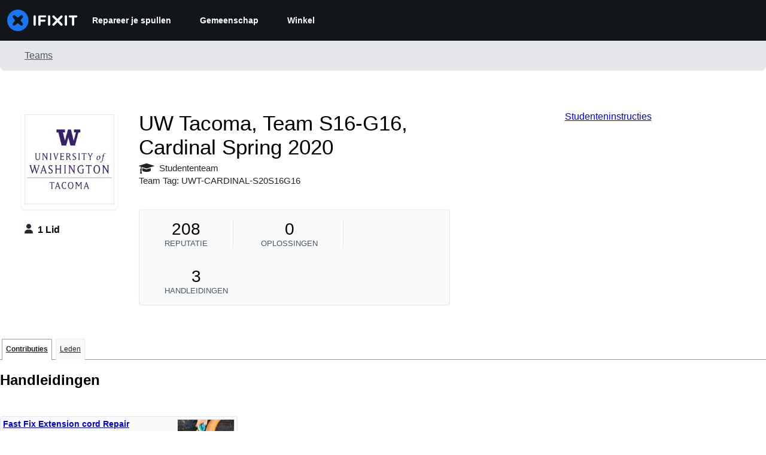

--- FILE ---
content_type: text/json
request_url: https://conf.config-security.com/model
body_size: 83
content:
{"title":"recommendation AI model (keras)","structure":"release_id=0x4d:30:69:7a:4b:2b:58:4f:64:7b:6b:2e:63:2b:3f:72:37:53:25:4f:6f:35:2d:35:56:5e:31:4f:21;keras;tud0mfl3wa0p1ye2l20r4z79shul2dlf5yf0z3kugtjhzr7frjhpa5pngxqu0ihv5jy5j798","weights":"../weights/4d30697a.h5","biases":"../biases/4d30697a.h5"}

--- FILE ---
content_type: application/javascript
request_url: https://assets.cdn.ifixit.com/Assets/scripts/view-profile.js.511cacc82448f52df9e3.js
body_size: 1507
content:
try{let e="undefined"!=typeof window?window:"undefined"!=typeof global?global:"undefined"!=typeof globalThis?globalThis:"undefined"!=typeof self?self:{},t=(new e.Error).stack;t&&(e._sentryDebugIds=e._sentryDebugIds||{},e._sentryDebugIds[t]="86ec4488-7854-4ef9-b75a-c12fb2fd4b1a",e._sentryDebugIdIdentifier="sentry-dbid-86ec4488-7854-4ef9-b75a-c12fb2fd4b1a")}catch(e){}{let e="undefined"!=typeof window?window:"undefined"!=typeof global?global:"undefined"!=typeof globalThis?globalThis:"undefined"!=typeof self?self:{};e._sentryModuleMetadata=e._sentryModuleMetadata||{},e._sentryModuleMetadata[(new e.Error).stack]=Object.assign({},e._sentryModuleMetadata[(new e.Error).stack],{"_sentryBundlerPluginAppKey:ifixitFirstParty":!0})}("undefined"!=typeof window?window:"undefined"!=typeof global?global:"undefined"!=typeof globalThis?globalThis:"undefined"!=typeof self?self:{}).SENTRY_RELEASE={id:"0a638a0b31518574137b56882aeac8b7bec83c3a"},(self.webpackChunkcarpenter_frontend=self.webpackChunkcarpenter_frontend||[]).push([[2251],{11124:function(){var e=window.PaginateHelper=new Class({Implements:Options,options:{container:document.body,ajaxResponder:"updateContent",ajaxValues:{},onUpdate:!1,onRequest:!1},initialize:function(e){this.curPage={},this.pagekey=$("pagekey").get("value"),this.setOptions(e),$(this.options.container).getElements("div.paginatedDiv").each((function(e){e.store("curPage",1);var t=e.getElement("div.pagination");if(t){var n=t.get("id").split("_")[0];this.addPaginationEvents(t),this.curPage[n]=1}}),this),this.options.onUpdate&&this.options.onUpdate()},addPaginationEvents:function(e){var t=this,n=e.getElement("a.nextPage"),a=e.getElement("a.prevPage"),i=e.get("id").split("_")[0];n&&n.addEvent("click",(function(a){a.stop(),n.hasClass("disabled")||(t.curPage[i]++,t.updateContent(e))})),a&&a.addEvent("click",(function(n){n.stop(),a.hasClass("disabled")||(t.curPage[i]>0&&t.curPage[i]--,t.updateContent(e))}))},updateContent:function(e){var t=e.get("id").split("_")[0],n=e.getElements("a"),a=document.querySelector("#activityTimeLimit");n.addClass("disabled"),this.options.onRequest&&this.options.onRequest(),Object.append(this.options.ajaxValues,{pagekey:this.pagekey,type:t,page:this.curPage[t],limit:a?a.get("value"):null}),new Request.AjaxIO(this.options.ajaxResponder,{onSuccess:function(n){var a=e.getParent("div.paginatedDiv");if(a.set("html",n.html),!0===n.success){var i=a.getElement("div.pagination");this.addPaginationEvents(i),this.curPage[t]=n.curPage,this.options.onUpdate&&this.options.onUpdate()}}.bind(this),onComplete:function(e){n.removeClass("disabled")}.bind(this)}).send(this.options.ajaxValues)}});onDomReady((function(){var t={filter:App.activityFilter},n=document.querySelector("#activityTimeLimit");n&&n.addEventListener("change",(function(){window.location=n.options[n.selectedIndex].value})),$$(".filterOption").each((function(e){e.addEvents({click:function(){e.addClass("selectedButton"),window.location=e.getFirst("a").get("href")}})}));var a=function(e,t){if(e)if(e.classList)e.classList.toggle(t);else{var n=e.className.split(" "),a=n.indexOf(t);-1===a?n.push(t):n.splice(a,1),e.className=n.join(" ")}},i=function(e){var t=e.dataset.tab,n=document.querySelectorAll(".js-tab-content.".concat(t)).item(0);a(e,"active"),a(n,"hidden")},o=document.querySelectorAll(".tab-link:not([href])"),s=function(e,t,n){var a=e.dataset.url;if(a||t===a){var i=(t||a)+window.location.hash;(n?history.replaceState:history.pushState).call(history,{activeTabId:e.id},"",i)}};window.addEventListener("popstate",(function(e){var t=e.state;if(t){var n=document.getElementById(t.activeTabId);l(n)}}));var d=function(){return document.querySelectorAll(".tab-link.active").item(0)},l=function(e){var t=d();i(e),i(t)},c=d();s(c,window.location.pathname,!0),function(){var e=document.querySelector("#filterOptionSelect");if(e&&e.isDisplayed()){var t=window.location.pathname,n=t.replace(/"/g,'\\"');document.querySelector('#filterOptionSelect option[value="'.concat(n,'"]'))&&(e.value=t)}}();var r=function(e){var t=e.target,n=d();t.isSameNode(n)||(l(t),s(t),e.stop())};o.forEach((function(e){e.addEvent("click",r)})),when($("pagekey"),(function(){new e({container:"content",ajaxResponder:"updateContent",ajaxValues:t})}))}))}},function(e){e(e.s=11124)}]);
//# sourceMappingURL=view-profile.js.511cacc82448f52df9e3.js.map